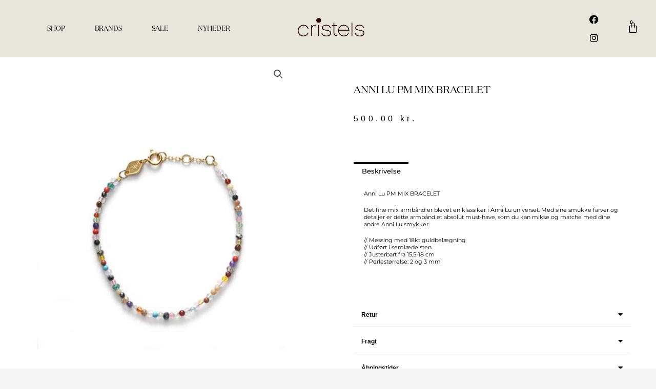

--- FILE ---
content_type: text/css
request_url: https://cristels.dk/wp-content/uploads/elementor/css/post-156.css?ver=1765623882
body_size: 2918
content:
.elementor-156 .elementor-element.elementor-element-883fd30:not(.elementor-motion-effects-element-type-background), .elementor-156 .elementor-element.elementor-element-883fd30 > .elementor-motion-effects-container > .elementor-motion-effects-layer{background-color:#E8E5DD;}.elementor-156 .elementor-element.elementor-element-883fd30{transition:background 0.3s, border 0.3s, border-radius 0.3s, box-shadow 0.3s;margin-top:0px;margin-bottom:0px;padding:20px 0px 20px 0px;z-index:999;}.elementor-156 .elementor-element.elementor-element-883fd30 > .elementor-background-overlay{transition:background 0.3s, border-radius 0.3s, opacity 0.3s;}.elementor-156 .elementor-element.elementor-element-79ffd98{margin-top:0px;margin-bottom:0px;padding:0px 0px 0px 0px;}.elementor-bc-flex-widget .elementor-156 .elementor-element.elementor-element-c760fb1.elementor-column .elementor-widget-wrap{align-items:center;}.elementor-156 .elementor-element.elementor-element-c760fb1.elementor-column.elementor-element[data-element_type="column"] > .elementor-widget-wrap.elementor-element-populated{align-content:center;align-items:center;}.elementor-156 .elementor-element.elementor-element-c760fb1.elementor-column > .elementor-widget-wrap{justify-content:flex-start;}.elementor-156 .elementor-element.elementor-element-c760fb1 > .elementor-element-populated{margin:0px 0px 0px 15px;--e-column-margin-right:0px;--e-column-margin-left:15px;padding:0px 0px 0px 0px;}.elementor-widget-pp-advanced-menu .pp-advanced-menu--main .pp-menu-item{color:var( --e-global-color-text );fill:var( --e-global-color-text );}.elementor-widget-pp-advanced-menu .pp-advanced-menu--main .pp-menu-item:hover,
					.elementor-widget-pp-advanced-menu .pp-advanced-menu--main .pp-menu-item.pp-menu-item-active,
					.elementor-widget-pp-advanced-menu .pp-advanced-menu--main .pp-menu-item.highlighted,
					.elementor-widget-pp-advanced-menu .pp-advanced-menu--main .pp-menu-item:focus{color:var( --e-global-color-accent );fill:var( --e-global-color-accent );}.elementor-widget-pp-advanced-menu .pp-advanced-menu--main:not(.pp--pointer-framed) .pp-menu-item:before,
					.elementor-widget-pp-advanced-menu .pp-advanced-menu--main:not(.pp--pointer-framed) .pp-menu-item:after{background-color:var( --e-global-color-accent );}.elementor-widget-pp-advanced-menu .pp--pointer-framed .pp-menu-item:before,
					.elementor-widget-pp-advanced-menu .pp--pointer-framed .pp-menu-item:after{border-color:var( --e-global-color-accent );}.elementor-widget-pp-advanced-menu .pp--pointer-brackets .pp-menu-item:before,
					.elementor-widget-pp-advanced-menu .pp--pointer-brackets .pp-menu-item:after{color:var( --e-global-color-accent );}.elementor-widget-pp-advanced-menu{--pp-nav-menu-divider-color:var( --e-global-color-text );}.elementor-widget-pp-advanced-menu .pp-menu-toggle .pp-menu-toggle-label{font-family:var( --e-global-typography-primary-font-family ), Sans-serif;font-weight:var( --e-global-typography-primary-font-weight );}.elementor-widget-pp-advanced-menu .pp-advanced-menu--dropdown .pp-menu-item, .elementor-widget-pp-advanced-menu .pp-advanced-menu--dropdown .pp-sub-item, .pp-advanced-menu--dropdown.pp-advanced-menu__container.pp-menu-{{ID}} .sub-menu .pp-menu-item, .pp-advanced-menu--dropdown.pp-advanced-menu__container.pp-menu-{{ID}} .sub-menu .pp-sub-item{font-family:var( --e-global-typography-accent-font-family ), Sans-serif;font-weight:var( --e-global-typography-accent-font-weight );}.elementor-156 .elementor-element.elementor-element-2d559a4 .pp-menu-toggle{margin:0 auto;background-color:#02010100;}.elementor-156 .elementor-element.elementor-element-2d559a4 .pp-advanced-menu--main .pp-menu-item{color:#000000;fill:#000000;}.elementor-156 .elementor-element.elementor-element-2d559a4 .pp-advanced-menu--main .pp-menu-item:hover,
					.elementor-156 .elementor-element.elementor-element-2d559a4 .pp-advanced-menu--main .pp-menu-item.pp-menu-item-active,
					.elementor-156 .elementor-element.elementor-element-2d559a4 .pp-advanced-menu--main .pp-menu-item.highlighted,
					.elementor-156 .elementor-element.elementor-element-2d559a4 .pp-advanced-menu--main .pp-menu-item:focus{color:#000000;fill:#000000;}.elementor-156 .elementor-element.elementor-element-2d559a4 .pp-advanced-menu--main:not(.pp--pointer-framed) .pp-menu-item:before,
					.elementor-156 .elementor-element.elementor-element-2d559a4 .pp-advanced-menu--main:not(.pp--pointer-framed) .pp-menu-item:after{background-color:var( --e-global-color-e6f199d );}.elementor-156 .elementor-element.elementor-element-2d559a4 .pp--pointer-framed .pp-menu-item:before,
					.elementor-156 .elementor-element.elementor-element-2d559a4 .pp--pointer-framed .pp-menu-item:after{border-color:var( --e-global-color-e6f199d );}.elementor-156 .elementor-element.elementor-element-2d559a4 .pp--pointer-brackets .pp-menu-item:before,
					.elementor-156 .elementor-element.elementor-element-2d559a4 .pp--pointer-brackets .pp-menu-item:after{color:var( --e-global-color-e6f199d );}body:not(.rtl) .elementor-156 .elementor-element.elementor-element-2d559a4 .pp-advanced-menu--layout-horizontal .pp-advanced-menu > li:not(:last-child){margin-right:18px;}body.rtl .elementor-156 .elementor-element.elementor-element-2d559a4 .pp-advanced-menu--layout-horizontal .pp-advanced-menu > li:not(:last-child){margin-left:18px;}.elementor-156 .elementor-element.elementor-element-2d559a4 .pp-advanced-menu--main:not(.pp-advanced-menu--layout-horizontal) .pp-advanced-menu > li:not(:last-child){margin-bottom:18px;}.elementor-156 .elementor-element.elementor-element-2d559a4 .pp--pointer-framed .pp-menu-item:before{border-width:1px;}.elementor-156 .elementor-element.elementor-element-2d559a4 .pp--pointer-framed.e--animation-draw .pp-menu-item:before{border-width:0 0 1px 1px;}.elementor-156 .elementor-element.elementor-element-2d559a4 .pp--pointer-framed.e--animation-draw .pp-menu-item:after{border-width:1px 1px 0 0;}.elementor-156 .elementor-element.elementor-element-2d559a4 .pp--pointer-framed.e--animation-corners .pp-menu-item:before{border-width:1px 0 0 1px;}.elementor-156 .elementor-element.elementor-element-2d559a4 .pp--pointer-framed.e--animation-corners .pp-menu-item:after{border-width:0 1px 1px 0;}.elementor-156 .elementor-element.elementor-element-2d559a4 .pp--pointer-underline .pp-menu-item:after,
					 .elementor-156 .elementor-element.elementor-element-2d559a4 .pp--pointer-overline .pp-menu-item:before,
					 .elementor-156 .elementor-element.elementor-element-2d559a4 .pp--pointer-double-line .pp-menu-item:before,
					 .elementor-156 .elementor-element.elementor-element-2d559a4 .pp--pointer-double-line .pp-menu-item:after{height:1px;}.elementor-156 .elementor-element.elementor-element-2d559a4 .pp-advanced-menu--main .pp-advanced-menu--dropdown a, .elementor-156 .elementor-element.elementor-element-2d559a4 .pp-advanced-menu--type-default .pp-advanced-menu--dropdown.pp-menu-default a, .elementor-156 .elementor-element.elementor-element-2d559a4 .pp-menu-toggle{color:#FFFFFF;fill:#FFFFFF;}.elementor-156 .elementor-element.elementor-element-2d559a4 .pp-advanced-menu--main .pp-advanced-menu--dropdown, .elementor-156 .elementor-element.elementor-element-2d559a4 .pp-advanced-menu--type-default .pp-advanced-menu--dropdown{background-color:#070000;}.elementor-156 .elementor-element.elementor-element-2d559a4 .pp-advanced-menu--main .pp-advanced-menu--dropdown a:hover, .elementor-156 .elementor-element.elementor-element-2d559a4 .pp-advanced-menu--type-default .pp-advanced-menu--dropdown.pp-menu-default a:hover, .elementor-156 .elementor-element.elementor-element-2d559a4 .pp-menu-toggle:hover{color:#FFFFFF;fill:#FFFFFF;}.elementor-156 .elementor-element.elementor-element-2d559a4 .pp-advanced-menu--main .pp-advanced-menu--dropdown a:hover,
					.elementor-156 .elementor-element.elementor-element-2d559a4 .pp-advanced-menu--main:not(.pp-advanced-menu--layout-expanded) .pp-advanced-menu--dropdown a.highlighted, .elementor-156 .elementor-element.elementor-element-2d559a4 .pp-advanced-menu--type-default .pp-advanced-menu--dropdown.pp-menu-default a:hover,
					.elementor-156 .elementor-element.elementor-element-2d559a4 .pp-advanced-menu--type-default .pp-advanced-menu--dropdown.pp-menu-default a.highlighted{background-color:#000000;}.elementor-156 .elementor-element.elementor-element-2d559a4 .pp-advanced-menu--main .pp-advanced-menu--dropdown{min-width:100px;}.elementor-156 .elementor-element.elementor-element-2d559a4 .pp-advanced-menu--main .pp-advanced-menu--dropdown a, .elementor-156 .elementor-element.elementor-element-2d559a4 .pp-advanced-menu--type-default .pp-advanced-menu--dropdown.pp-menu-default a{padding-left:31px;padding-right:31px;}.elementor-156 .elementor-element.elementor-element-2d559a4 .pp-advanced-menu--main .pp-advanced-menu--dropdown li:not(:last-child), .elementor-156 .elementor-element.elementor-element-2d559a4 .pp-advanced-menu--type-default .pp-advanced-menu--dropdown.pp-menu-default li:not(:last-child){border-style:solid;border-color:#3E3E3E;border-bottom-width:1px;}.elementor-156 .elementor-element.elementor-element-2d559a4 .pp-menu-toggle .pp-hamburger .pp-hamburger-box .pp-hamburger-inner,
					.elementor-156 .elementor-element.elementor-element-2d559a4 .pp-menu-toggle .pp-hamburger .pp-hamburger-box .pp-hamburger-inner:before,
					.elementor-156 .elementor-element.elementor-element-2d559a4 .pp-menu-toggle .pp-hamburger .pp-hamburger-box .pp-hamburger-inner:after{height:1px;}.elementor-156 .elementor-element.elementor-element-2d559a4 .pp-advanced-menu--dropdown a, .pp-advanced-menu--dropdown.pp-advanced-menu__container.pp-menu-2d559a4 a{justify-content:center;}.elementor-156 .elementor-element.elementor-element-2d559a4 .pp-advanced-menu--dropdown.pp-advanced-menu__container,
					.pp-advanced-menu--dropdown.pp-advanced-menu__container.pp-menu-2d559a4{background-color:var( --e-global-color-e6f199d );}.elementor-156 .elementor-element.elementor-element-2d559a4 .pp-advanced-menu--dropdown.pp-advanced-menu__container .pp-menu-item,
					.pp-advanced-menu--dropdown.pp-advanced-menu__container.pp-menu-2d559a4 .pp-menu-item{color:#000000;fill:#000000;}.pp-advanced-menu--dropdown.pp-advanced-menu__container.pp-menu-2d559a4 .sub-menu{padding-left:0px;padding-right:0px;}.elementor-156 .elementor-element.elementor-element-2d559a4 .pp-advanced-menu--dropdown.pp-advanced-menu__container .pp-menu-item, .elementor-156 .elementor-element.elementor-element-2d559a4 .pp-advanced-menu--dropdown.pp-advanced-menu__container a.pp-sub-item, .pp-advanced-menu--dropdown.pp-advanced-menu__container.pp-menu-2d559a4 .pp-menu-item, .pp-advanced-menu--dropdown.pp-advanced-menu__container.pp-menu-2d559a4 a.pp-sub-item{padding-left:70px;padding-right:70px;padding-top:11px;padding-bottom:11px;}body.pp-menu--off-canvas .pp-advanced-menu--dropdown.pp-menu-2d559a4 .pp-menu-close, .elementor-156 .elementor-element.elementor-element-2d559a4 .pp-advanced-menu--type-full-screen .pp-advanced-menu--dropdown.pp-advanced-menu__container .pp-menu-close{width:15px;height:15px;}body.pp-menu--off-canvas .pp-advanced-menu--dropdown.pp-menu-2d559a4 .pp-menu-close:before, .elementor-156 .elementor-element.elementor-element-2d559a4 .pp-advanced-menu--type-full-screen .pp-advanced-menu--dropdown.pp-advanced-menu__container .pp-menu-close:before,
					body.pp-menu--off-canvas .pp-advanced-menu--dropdown.pp-menu-2d559a4 .pp-menu-close:after, .elementor-156 .elementor-element.elementor-element-2d559a4 .pp-advanced-menu--type-full-screen .pp-advanced-menu--dropdown.pp-advanced-menu__container .pp-menu-close:after{height:15px;background-color:#000000;}.elementor-156 .elementor-element.elementor-element-2d559a4 .pp-advanced-menu .pp-menu-item, .elementor-156 .elementor-element.elementor-element-2d559a4 .pp-advanced-menu-main-wrapper.pp-advanced-menu--type-full-screen .pp-advanced-menu--dropdown .pp-menu-item, .pp-advanced-menu--dropdown.pp-advanced-menu__container.pp-menu-2d559a4 .pp-menu-item{font-family:"Cristels", Sans-serif;font-size:13px;}.elementor-bc-flex-widget .elementor-156 .elementor-element.elementor-element-dd383b9.elementor-column .elementor-widget-wrap{align-items:center;}.elementor-156 .elementor-element.elementor-element-dd383b9.elementor-column.elementor-element[data-element_type="column"] > .elementor-widget-wrap.elementor-element-populated{align-content:center;align-items:center;}.elementor-156 .elementor-element.elementor-element-dd383b9.elementor-column > .elementor-widget-wrap{justify-content:center;}.elementor-widget-image .widget-image-caption{color:var( --e-global-color-text );font-family:var( --e-global-typography-text-font-family ), Sans-serif;font-weight:var( --e-global-typography-text-font-weight );}.elementor-156 .elementor-element.elementor-element-dc0085a > .elementor-widget-container{margin:-6px 0px 0px 0px;}.elementor-156 .elementor-element.elementor-element-dc0085a{text-align:center;}.elementor-156 .elementor-element.elementor-element-dc0085a img{width:130px;}.elementor-bc-flex-widget .elementor-156 .elementor-element.elementor-element-d5bc7e4.elementor-column .elementor-widget-wrap{align-items:center;}.elementor-156 .elementor-element.elementor-element-d5bc7e4.elementor-column.elementor-element[data-element_type="column"] > .elementor-widget-wrap.elementor-element-populated{align-content:center;align-items:center;}.elementor-156 .elementor-element.elementor-element-d5bc7e4.elementor-column > .elementor-widget-wrap{justify-content:flex-end;}.elementor-156 .elementor-element.elementor-element-d5bc7e4 > .elementor-element-populated{margin:0px 0px 0px 0px;--e-column-margin-right:0px;--e-column-margin-left:0px;padding:0px 20px 0px 0px;}.elementor-156 .elementor-element.elementor-element-ba3e64a{--grid-template-columns:repeat(0, auto);width:var( --container-widget-width, 82px );max-width:82px;--container-widget-width:82px;--container-widget-flex-grow:0;--icon-size:18px;--grid-column-gap:5px;--grid-row-gap:0px;}.elementor-156 .elementor-element.elementor-element-ba3e64a .elementor-widget-container{text-align:left;}.elementor-156 .elementor-element.elementor-element-ba3e64a > .elementor-widget-container{margin:0% 0% 0% 5%;}.elementor-156 .elementor-element.elementor-element-ba3e64a .elementor-social-icon{background-color:#02010100;}.elementor-156 .elementor-element.elementor-element-ba3e64a .elementor-social-icon i{color:#000000;}.elementor-156 .elementor-element.elementor-element-ba3e64a .elementor-social-icon svg{fill:#000000;}.elementor-widget-woocommerce-menu-cart .elementor-menu-cart__toggle .elementor-button{font-family:var( --e-global-typography-primary-font-family ), Sans-serif;font-weight:var( --e-global-typography-primary-font-weight );}.elementor-widget-woocommerce-menu-cart .elementor-menu-cart__product-name a{font-family:var( --e-global-typography-primary-font-family ), Sans-serif;font-weight:var( --e-global-typography-primary-font-weight );}.elementor-widget-woocommerce-menu-cart .elementor-menu-cart__product-price{font-family:var( --e-global-typography-primary-font-family ), Sans-serif;font-weight:var( --e-global-typography-primary-font-weight );}.elementor-widget-woocommerce-menu-cart .elementor-menu-cart__footer-buttons .elementor-button{font-family:var( --e-global-typography-primary-font-family ), Sans-serif;font-weight:var( --e-global-typography-primary-font-weight );}.elementor-widget-woocommerce-menu-cart .elementor-menu-cart__footer-buttons a.elementor-button--view-cart{font-family:var( --e-global-typography-primary-font-family ), Sans-serif;font-weight:var( --e-global-typography-primary-font-weight );}.elementor-widget-woocommerce-menu-cart .elementor-menu-cart__footer-buttons a.elementor-button--checkout{font-family:var( --e-global-typography-primary-font-family ), Sans-serif;font-weight:var( --e-global-typography-primary-font-weight );}.elementor-widget-woocommerce-menu-cart .woocommerce-mini-cart__empty-message{font-family:var( --e-global-typography-primary-font-family ), Sans-serif;font-weight:var( --e-global-typography-primary-font-weight );}.elementor-156 .elementor-element.elementor-element-d54830e{width:initial;max-width:initial;z-index:9999;--price-quantity-position--grid-template-rows:auto 75%;--price-quantity-position--align-self:start;--divider-style:solid;--subtotal-divider-style:solid;--elementor-remove-from-cart-button:none;--remove-from-cart-button:block;--toggle-button-icon-color:#000000;--toggle-button-border-width:0px;--toggle-icon-size:22px;--toggle-icon-padding:0px 5px 9px 5px;--items-indicator-text-color:#000000;--items-indicator-background-color:#C3B8AA00;--cart-border-style:none;--cart-close-icon-size:14px;--cart-close-button-color:var( --e-global-color-ea2306b );--remove-item-button-color:var( --e-global-color-ea2306b );--menu-cart-subtotal-color:#000000;--product-price-color:#000000;--divider-color:var( --e-global-color-ea2306b );--subtotal-divider-color:var( --e-global-color-ea2306b );--divider-width:1px;--subtotal-divider-top-width:1px;--subtotal-divider-right-width:1px;--subtotal-divider-bottom-width:1px;--subtotal-divider-left-width:1px;--product-divider-gap:8%;--cart-footer-layout:1fr 1fr;--products-max-height-sidecart:calc(100vh - 240px);--products-max-height-minicart:calc(100vh - 385px);--view-cart-button-text-color:#000000;--view-cart-button-background-color:#02010100;--view-cart-button-hover-text-color:var( --e-global-color-ea2306b );--view-cart-button-hover-background-color:#000000;--checkout-button-text-color:#000000;--checkout-button-background-color:var( --e-global-color-e6f199d );--checkout-button-hover-text-color:var( --e-global-color-ea2306b );--checkout-button-hover-background-color:#000000;}.elementor-156 .elementor-element.elementor-element-d54830e > .elementor-widget-container{margin:5px 0px 0px 0px;}.elementor-156 .elementor-element.elementor-element-d54830e .elementor-menu-cart__subtotal{font-family:"Poppins", Sans-serif;font-size:12px;font-weight:400;}.elementor-156 .elementor-element.elementor-element-d54830e .widget_shopping_cart_content{--subtotal-divider-left-width:0;--subtotal-divider-right-width:0;--subtotal-divider-color:#000000;}.elementor-156 .elementor-element.elementor-element-d54830e .elementor-menu-cart__product-name a{font-family:"Helvetica", Sans-serif;font-size:14px;font-weight:400;}.elementor-156 .elementor-element.elementor-element-d54830e .elementor-menu-cart__product-price{font-family:"Helvetica", Sans-serif;font-size:12px;font-weight:600;}.elementor-156 .elementor-element.elementor-element-d54830e .elementor-menu-cart__product-price .product-quantity{color:#000000;font-family:"Helvetica", Sans-serif;}.elementor-156 .elementor-element.elementor-element-d54830e .elementor-menu-cart__footer-buttons a.elementor-button--view-cart{font-family:"Helvetica", Sans-serif;font-size:13px;font-weight:400;border-radius:30px 30px 30px 30px;}.elementor-156 .elementor-element.elementor-element-d54830e .elementor-button--view-cart{border-style:solid;border-width:1px 1px 1px 1px;}.elementor-156 .elementor-element.elementor-element-d54830e .elementor-menu-cart__footer-buttons a.elementor-button--checkout{font-family:"Helvetica", Sans-serif;font-size:13px;font-weight:400;border-radius:30px 30px 30px 30px;}.elementor-156 .elementor-element.elementor-element-d54830e .elementor-button--checkout{border-style:solid;border-width:1px 1px 1px 1px;border-color:var( --e-global-color-e6f199d );}.elementor-156:not(.elementor-motion-effects-element-type-background), .elementor-156 > .elementor-motion-effects-container > .elementor-motion-effects-layer{background-color:#D1C8B9;}.elementor-theme-builder-content-area{height:400px;}.elementor-location-header:before, .elementor-location-footer:before{content:"";display:table;clear:both;}@media(max-width:1024px){.elementor-156 .elementor-element.elementor-element-883fd30{margin-top:0px;margin-bottom:0px;padding:10px 0px 010px 0px;}.elementor-156 .elementor-element.elementor-element-2d559a4 .pp-menu-toggle .pp-hamburger .pp-hamburger-box{font-size:26px;}body.pp-menu--off-canvas .pp-menu-off-canvas.pp-menu-2d559a4{width:383px;}.elementor-156 .elementor-element.elementor-element-2d559a4 .pp-advanced-menu .pp-menu-item, .elementor-156 .elementor-element.elementor-element-2d559a4 .pp-advanced-menu-main-wrapper.pp-advanced-menu--type-full-screen .pp-advanced-menu--dropdown .pp-menu-item, .pp-advanced-menu--dropdown.pp-advanced-menu__container.pp-menu-2d559a4 .pp-menu-item{font-size:28px;}}@media(max-width:767px){.elementor-156 .elementor-element.elementor-element-2d559a4 > .elementor-widget-container{margin:0px 0px 0px 0px;padding:0px 0px 0px 0px;}body.pp-menu--off-canvas .pp-menu-off-canvas.pp-menu-2d559a4{width:317px;}.elementor-156 .elementor-element.elementor-element-dc0085a > .elementor-widget-container{margin:0px 0px 0px 0px;padding:0px 0px 0px 0px;}.elementor-bc-flex-widget .elementor-156 .elementor-element.elementor-element-d5bc7e4.elementor-column .elementor-widget-wrap{align-items:center;}.elementor-156 .elementor-element.elementor-element-d5bc7e4.elementor-column.elementor-element[data-element_type="column"] > .elementor-widget-wrap.elementor-element-populated{align-content:center;align-items:center;}.elementor-156 .elementor-element.elementor-element-d5bc7e4.elementor-column > .elementor-widget-wrap{justify-content:center;}.elementor-156 .elementor-element.elementor-element-d5bc7e4 > .elementor-element-populated{margin:0px 0px 0px 0px;--e-column-margin-right:0px;--e-column-margin-left:0px;padding:20px 0px 0px 0px;}}@media(min-width:768px){.elementor-156 .elementor-element.elementor-element-c760fb1{width:41.117%;}.elementor-156 .elementor-element.elementor-element-dd383b9{width:18.727%;}.elementor-156 .elementor-element.elementor-element-d5bc7e4{width:39.46%;}}/* Start custom CSS */.elementor-widget-pp-woo-products .pp-woocommerce .pp-out-of-stock{
    background: #fff!important;
    color: #000!important;
    font-size: 12px!important;
    padding: 5px!important;
}

.woo-variation-swatches .variable-items-wrapper .variable-item:not(.radio-variable-item).disabled .variable-item-contents:before, .woo-variation-swatches .variable-items-wrapper .variable-item:not(.radio-variable-item).disabled:hover .variable-item-contents:before {
    position: absolute;
    content: " ";
    display: block;
    background-image: var(--wvs-cross);
    background-repeat: no-repeat;
    background-position: 50%;
    height: 100%;
    width: 100%;
    
}
.pc-badge-gray {
    color: white;
    background: #42423D;
    display: none!important;
}/* End custom CSS */
/* Start Custom Fonts CSS */@font-face {
	font-family: 'Cristels';
	font-style: normal;
	font-weight: normal;
	font-display: auto;
	src: url('https://cristels.dk/wp-content/uploads/2021/09/domainedisp-regular-cristels-cristels.dk-1.woff') format('woff');
}
/* End Custom Fonts CSS */

--- FILE ---
content_type: text/css
request_url: https://cristels.dk/wp-content/uploads/elementor/css/post-247.css?ver=1769010448
body_size: 2674
content:
.elementor-247 .elementor-element.elementor-element-2a04bb44:not(.elementor-motion-effects-element-type-background), .elementor-247 .elementor-element.elementor-element-2a04bb44 > .elementor-motion-effects-container > .elementor-motion-effects-layer{background-color:#FFFFFF;}.elementor-247 .elementor-element.elementor-element-2a04bb44{transition:background 0.3s, border 0.3s, border-radius 0.3s, box-shadow 0.3s;margin-top:0px;margin-bottom:0px;}.elementor-247 .elementor-element.elementor-element-2a04bb44 > .elementor-background-overlay{transition:background 0.3s, border-radius 0.3s, opacity 0.3s;}.elementor-247 .elementor-element.elementor-element-65e2d186 > .elementor-widget-wrap > .elementor-widget:not(.elementor-widget__width-auto):not(.elementor-widget__width-initial):not(:last-child):not(.elementor-absolute){margin-bottom:0px;}.elementor-247 .elementor-element.elementor-element-65e2d186 > .elementor-element-populated{transition:background 0.3s, border 0.3s, border-radius 0.3s, box-shadow 0.3s;margin:0px 0px 0px 0px;--e-column-margin-right:0px;--e-column-margin-left:0px;padding:0% 10% 10% 10%;}.elementor-247 .elementor-element.elementor-element-65e2d186 > .elementor-element-populated > .elementor-background-overlay{transition:background 0.3s, border-radius 0.3s, opacity 0.3s;}.elementor-247 .elementor-element.elementor-element-c4f994b > .elementor-widget-container{padding:0% 0% 0% 0%;}.elementor-247 .elementor-element.elementor-element-5267c25a > .elementor-element-populated{padding:40px 40px 40px 40px;}.elementor-widget-woocommerce-product-title .elementor-heading-title{font-family:var( --e-global-typography-primary-font-family ), Sans-serif;font-weight:var( --e-global-typography-primary-font-weight );color:var( --e-global-color-primary );}.elementor-247 .elementor-element.elementor-element-50739737 > .elementor-widget-container{margin:0px 0px 0px 0px;padding:0px 0px 0px 0px;}.elementor-247 .elementor-element.elementor-element-50739737 .elementor-heading-title{font-family:"Cristels", Sans-serif;font-size:20px;font-weight:400;text-transform:uppercase;color:#000000;}.elementor-247 .elementor-element.elementor-element-52eeb1d > .elementor-widget-container{margin:30px 0px 0px 0px;}.elementor-247 .elementor-element.elementor-element-52eeb1d{text-align:left;}.woocommerce .elementor-247 .elementor-element.elementor-element-52eeb1d .woocommerce-product-details__short-description{font-family:"Helvetica", Sans-serif;font-size:16px;font-weight:200;line-height:1.7em;}.woocommerce .elementor-widget-woocommerce-product-price .price{color:var( --e-global-color-primary );font-family:var( --e-global-typography-primary-font-family ), Sans-serif;font-weight:var( --e-global-typography-primary-font-weight );}.elementor-247 .elementor-element.elementor-element-127db95d > .elementor-widget-container{margin:0px 0px 0px 0px;}.elementor-247 .elementor-element.elementor-element-127db95d{text-align:left;}.woocommerce .elementor-247 .elementor-element.elementor-element-127db95d .price{color:#000000;font-family:"Helvetica", Sans-serif;font-size:16px;font-weight:100;text-transform:none;letter-spacing:5.4px;}.woocommerce .elementor-247 .elementor-element.elementor-element-127db95d .price ins{color:#0c0c0c;font-size:23px;font-weight:200;}body:not(.rtl) .elementor-247 .elementor-element.elementor-element-127db95d:not(.elementor-product-price-block-yes) del{margin-right:0px;}body.rtl .elementor-247 .elementor-element.elementor-element-127db95d:not(.elementor-product-price-block-yes) del{margin-left:0px;}.elementor-247 .elementor-element.elementor-element-127db95d.elementor-product-price-block-yes del{margin-bottom:0px;}.elementor-widget-woocommerce-product-add-to-cart .added_to_cart{font-family:var( --e-global-typography-accent-font-family ), Sans-serif;font-weight:var( --e-global-typography-accent-font-weight );}.elementor-247 .elementor-element.elementor-element-37d9312a .cart button, .elementor-247 .elementor-element.elementor-element-37d9312a .cart .button{font-family:"Archivo Narrow", Sans-serif;border-style:solid;border-width:1px 1px 1px 1px;border-radius:0px 0px 0px 0px;padding:14px 035px 14px 35px;color:#ffffff;background-color:#000000;border-color:#000000;transition:all 0.2s;}.elementor-247 .elementor-element.elementor-element-37d9312a .cart button:hover, .elementor-247 .elementor-element.elementor-element-37d9312a .cart .button:hover{color:#000000;background-color:rgba(255,255,255,0.05);border-color:#000000;}.woocommerce .elementor-247 .elementor-element.elementor-element-37d9312a form.cart .variations{width:100%;margin-bottom:0px;}.woocommerce .elementor-247 .elementor-element.elementor-element-37d9312a form.cart table.variations tr th, .woocommerce .elementor-247 .elementor-element.elementor-element-37d9312a form.cart table.variations tr td{padding-top:calc( 11px/2 );padding-bottom:calc( 11px/2 );}.woocommerce .elementor-247 .elementor-element.elementor-element-37d9312a form.cart table.variations label{font-family:"Montserrat", Sans-serif;font-size:12px;font-weight:600;}.elementor-247 .elementor-element.elementor-element-cacc5e9 > .elementor-widget-container{background-color:#02010100;margin:0px 0px 0px 0px;padding:0px 0px 0px 0px;}.woocommerce .elementor-247 .elementor-element.elementor-element-cacc5e9 .woocommerce-tabs ul.wc-tabs li a{color:#000000;font-family:"Montserrat", Sans-serif;font-size:13px;font-weight:500;line-height:1em;}.woocommerce .elementor-247 .elementor-element.elementor-element-cacc5e9 .woocommerce-tabs ul.wc-tabs li{background-color:#FFFFFF;border-color:var( --e-global-color-e6f199d );border-radius:4px 4px 0 0;}.woocommerce .elementor-247 .elementor-element.elementor-element-cacc5e9 .woocommerce-tabs .woocommerce-Tabs-panel{border-color:var( --e-global-color-e6f199d );font-family:"Montserrat", Sans-serif;font-size:11px;font-weight:400;line-height:1.3em;border-width:0px 0px 0px 0px;margin-top:-0px;border-radius:0px 0px 0px 0px;}.woocommerce .elementor-247 .elementor-element.elementor-element-cacc5e9 .woocommerce-tabs ul.wc-tabs li.active a{color:#000000;}.woocommerce .elementor-247 .elementor-element.elementor-element-cacc5e9 .woocommerce-tabs .woocommerce-Tabs-panel, .woocommerce .elementor-247 .elementor-element.elementor-element-cacc5e9 .woocommerce-tabs ul.wc-tabs li.active{background-color:#FFFFFF;}.woocommerce .elementor-247 .elementor-element.elementor-element-cacc5e9 .woocommerce-tabs ul.wc-tabs li.active{border-bottom-color:#FFFFFF;}.woocommerce .elementor-247 .elementor-element.elementor-element-cacc5e9 .woocommerce-Tabs-panel{color:#000000;}.woocommerce .elementor-247 .elementor-element.elementor-element-cacc5e9 .woocommerce-Tabs-panel h2{color:#000000;}.woocommerce .elementor-247 .elementor-element.elementor-element-cacc5e9 .woocommerce-tabs .woocommerce-Tabs-panel h2{font-family:"Cristels", Sans-serif;font-size:22px;font-weight:400;}.woocommerce .elementor-247 .elementor-element.elementor-element-cacc5e9 .woocommerce-tabs ul.wc-tabs{margin-left:0px;margin-right:0px;}.elementor-widget-toggle .elementor-toggle-title, .elementor-widget-toggle .elementor-toggle-icon{color:var( --e-global-color-primary );}.elementor-widget-toggle .elementor-toggle-icon svg{fill:var( --e-global-color-primary );}.elementor-widget-toggle .elementor-tab-title.elementor-active a, .elementor-widget-toggle .elementor-tab-title.elementor-active .elementor-toggle-icon{color:var( --e-global-color-accent );}.elementor-widget-toggle .elementor-toggle-title{font-family:var( --e-global-typography-primary-font-family ), Sans-serif;font-weight:var( --e-global-typography-primary-font-weight );}.elementor-widget-toggle .elementor-tab-content{color:var( --e-global-color-text );font-family:var( --e-global-typography-text-font-family ), Sans-serif;font-weight:var( --e-global-typography-text-font-weight );}.elementor-247 .elementor-element.elementor-element-dffe477 > .elementor-widget-container{margin:-26px 0px 0px 0px;padding:0% 0% 0% 0%;}.elementor-247 .elementor-element.elementor-element-dffe477 .elementor-tab-title{border-width:1px;border-color:#E9E9E9;}.elementor-247 .elementor-element.elementor-element-dffe477 .elementor-tab-content{border-width:1px;border-block-end-color:#E9E9E9;color:#000000;font-family:"Helvetica", Sans-serif;font-size:12px;font-weight:400;}.elementor-247 .elementor-element.elementor-element-dffe477 .elementor-toggle-item:not(:last-child){margin-block-end:6px;}.elementor-247 .elementor-element.elementor-element-dffe477 .elementor-toggle-title, .elementor-247 .elementor-element.elementor-element-dffe477 .elementor-toggle-icon{color:#000000;}.elementor-247 .elementor-element.elementor-element-dffe477 .elementor-toggle-icon svg{fill:#000000;}.elementor-247 .elementor-element.elementor-element-dffe477 .elementor-tab-title.elementor-active a, .elementor-247 .elementor-element.elementor-element-dffe477 .elementor-tab-title.elementor-active .elementor-toggle-icon{color:#000000;}.elementor-247 .elementor-element.elementor-element-dffe477 .elementor-toggle-title{font-family:"Helvetica", Sans-serif;font-size:12px;font-weight:600;}.elementor-247 .elementor-element.elementor-element-dffe477 .elementor-tab-title .elementor-toggle-icon i:before{color:#000000;}.elementor-247 .elementor-element.elementor-element-dffe477 .elementor-tab-title .elementor-toggle-icon svg{fill:#000000;}.elementor-247 .elementor-element.elementor-element-dffe477 .elementor-toggle-icon{margin-inline-end:0px;}.elementor-247 .elementor-element.elementor-element-9c732ad:not(.elementor-motion-effects-element-type-background), .elementor-247 .elementor-element.elementor-element-9c732ad > .elementor-motion-effects-container > .elementor-motion-effects-layer{background-color:var( --e-global-color-ea2306b );}.elementor-247 .elementor-element.elementor-element-9c732ad{transition:background 0.3s, border 0.3s, border-radius 0.3s, box-shadow 0.3s;padding:5% 0% 0% 0%;}.elementor-247 .elementor-element.elementor-element-9c732ad > .elementor-background-overlay{transition:background 0.3s, border-radius 0.3s, opacity 0.3s;}.elementor-247 .elementor-element.elementor-element-e9e18ed > .elementor-element-populated{margin:0% 0% 0% 11%;--e-column-margin-right:0%;--e-column-margin-left:11%;padding:0% 10% 0% 10%;}.elementor-widget-heading .elementor-heading-title{font-family:var( --e-global-typography-primary-font-family ), Sans-serif;font-weight:var( --e-global-typography-primary-font-weight );color:var( --e-global-color-primary );}.elementor-247 .elementor-element.elementor-element-862739e > .elementor-widget-container{margin:0% 0% 0% 0%;padding:0px 0px 0px 0px;}.elementor-247 .elementor-element.elementor-element-862739e{text-align:left;}.elementor-247 .elementor-element.elementor-element-862739e .elementor-heading-title{font-family:"Cristels", Sans-serif;font-size:30px;font-weight:300;text-transform:uppercase;line-height:1.4em;color:#000000;}.elementor-widget-pp-woo-products .pp-woocommerce .pp-woo-product-category{font-family:var( --e-global-typography-text-font-family ), Sans-serif;font-weight:var( --e-global-typography-text-font-weight );}.elementor-widget-pp-woo-products .pp-woocommerce .pp-loop-product__link, .elementor-widget-pp-woo-products .pp-woocommerce .woocommerce-loop-product__title, .pp-quick-view-{{ID}} .woocommerce div.product .product_title{font-family:var( --e-global-typography-primary-font-family ), Sans-serif;font-weight:var( --e-global-typography-primary-font-weight );}.elementor-widget-pp-woo-products .pp-woocommerce li.product .price, .pp-quick-view-{{ID}} #pp-quick-view-modal .pp-lightbox-content .price{font-family:var( --e-global-typography-text-font-family ), Sans-serif;font-weight:var( --e-global-typography-text-font-weight );}.elementor-widget-pp-woo-products .pp-woocommerce .pp-woo-products-description{font-family:var( --e-global-typography-text-font-family ), Sans-serif;font-weight:var( --e-global-typography-text-font-weight );}.elementor-widget-pp-woo-products .pp-woocommerce .pp-woo-products-summary-wrap .button, .elementor-widget-pp-woo-products .pp-woocommerce .pp-product-actions .pp-action-item-wrap{font-family:var( --e-global-typography-accent-font-family ), Sans-serif;font-weight:var( --e-global-typography-accent-font-weight );}.elementor-widget-pp-woo-products .pp-woocommerce .pp-out-of-stock{font-family:var( --e-global-typography-text-font-family ), Sans-serif;font-weight:var( --e-global-typography-text-font-weight );}.elementor-widget-pp-woo-products .pp-woocommerce .pp-sale-badge{font-family:var( --e-global-typography-text-font-family ), Sans-serif;font-weight:var( --e-global-typography-text-font-weight );}.elementor-widget-pp-woo-products .pp-woocommerce .pp-featured-badge{font-family:var( --e-global-typography-text-font-family ), Sans-serif;font-weight:var( --e-global-typography-text-font-weight );}.elementor-widget-pp-woo-products .pp-woocommerce .pp-top-rated-badge{font-family:var( --e-global-typography-text-font-family ), Sans-serif;font-weight:var( --e-global-typography-text-font-weight );}.elementor-widget-pp-woo-products .pp-woocommerce .pp-best-selling-badge{font-family:var( --e-global-typography-text-font-family ), Sans-serif;font-weight:var( --e-global-typography-text-font-weight );}.elementor-widget-pp-woo-products .pp-woocommerce .pp-quick-view-btn, .elementor-widget-pp-woo-products .pp-woocommerce .pp-product-actions .pp-quick-view-btn .pp-action-item-wrap{font-family:var( --e-global-typography-text-font-family ), Sans-serif;font-weight:var( --e-global-typography-text-font-weight );}.pp-quick-view-{{ID}} #pp-quick-view-modal .pp-lightbox-content .woocommerce-product-details__short-description{font-family:var( --e-global-typography-text-font-family ), Sans-serif;font-weight:var( --e-global-typography-text-font-weight );}.elementor-widget-pp-woo-products nav.pp-woocommerce-pagination ul li > .page-numbers{font-family:var( --e-global-typography-accent-font-family ), Sans-serif;font-weight:var( --e-global-typography-accent-font-weight );}.elementor-247 .elementor-element.elementor-element-dc794d6{--grid-column-gap:20px;}.elementor-247 .elementor-element.elementor-element-dc794d6 > .elementor-widget-container{margin:0% 0% 0% 0%;padding:0px 0px 0px 0px;}.elementor-247 .elementor-element.elementor-element-dc794d6 .pp-woo-product-wrapper{border-style:solid;border-width:1px 1px 1px 1px;border-color:#FFFFFF;padding:13% 3% 3% 3%;background-color:#FFFFFF;}.elementor-247 .elementor-element.elementor-element-dc794d6 .pp-woocommerce .pp-woo-product-category, .pp-quick-view-dc794d6 #pp-quick-view-modal .pp-lightbox-content .product_meta{color:#000000;}.elementor-247 .elementor-element.elementor-element-dc794d6 .pp-woocommerce .pp-woo-product-category{font-family:"Helvetica", Sans-serif;font-size:14px;font-weight:500;}.elementor-247 .elementor-element.elementor-element-dc794d6 .pp-woocommerce .pp-loop-product__link, .elementor-247 .elementor-element.elementor-element-dc794d6 .pp-woocommerce .woocommerce-loop-product__title, .pp-quick-view-dc794d6 #pp-quick-view-modal .pp-lightbox-content .product_title{color:#000000;}.elementor-247 .elementor-element.elementor-element-dc794d6 .pp-woocommerce .pp-loop-product__link, .elementor-247 .elementor-element.elementor-element-dc794d6 .pp-woocommerce .woocommerce-loop-product__title, .pp-quick-view-dc794d6 .woocommerce div.product .product_title{font-family:"Helvetica", Sans-serif;font-size:12px;font-weight:300;}.elementor-247 .elementor-element.elementor-element-dc794d6 .pp-woocommerce .woocommerce-loop-product__title, .pp-quick-view-dc794d6 #pp-quick-view-modal .pp-lightbox-content .product_title{margin-bottom:20px;}.elementor-247 .elementor-element.elementor-element-dc794d6 .pp-woocommerce li.product .price, .pp-quick-view-dc794d6 #pp-quick-view-modal .pp-lightbox-content .price{color:#000000;font-family:"Helvetica", Sans-serif;font-weight:500;margin-bottom:11px;}.elementor-247 .elementor-element.elementor-element-dc794d6 .pp-badge-container{margin:10px 10px 10px 10px;}.elementor-247 .elementor-element.elementor-element-dc794d6 .pp-woocommerce .pp-sale-badge{color:#000000;background-color:var( --e-global-color-e6f199d );font-family:"Montserrat", Sans-serif;font-size:12px;font-weight:400;min-height:2em;min-width:2em;line-height:2em;padding:2px 10px 2px 10px;}@media(max-width:1024px){.elementor-247 .elementor-element.elementor-element-2a04bb44{margin-top:0px;margin-bottom:0px;}.elementor-247 .elementor-element.elementor-element-65e2d186 > .elementor-element-populated{padding:30px 30px 30px 30px;}.elementor-247 .elementor-element.elementor-element-5267c25a > .elementor-element-populated{padding:30px 30px 30px 30px;}.elementor-247 .elementor-element.elementor-element-862739e .elementor-heading-title{font-size:35px;}}@media(max-width:767px){.elementor-247 .elementor-element.elementor-element-65e2d186 > .elementor-element-populated{margin:0px 0px 0px 0px;--e-column-margin-right:0px;--e-column-margin-left:0px;padding:0px 0px 0px 0px;}.elementor-247 .elementor-element.elementor-element-c4f994b > .elementor-widget-container{margin:020px 0px 0px 0px;padding:0px 0px 0px 0px;}.elementor-247 .elementor-element.elementor-element-5267c25a > .elementor-element-populated{padding:20px 20px 20px 20px;}.elementor-247 .elementor-element.elementor-element-50739737 .elementor-heading-title{font-size:23px;}.elementor-247 .elementor-element.elementor-element-cacc5e9 > .elementor-widget-container{margin:0px 0px 0px 0px;padding:0px 0px 0px 0px;}.elementor-247 .elementor-element.elementor-element-dffe477 > .elementor-widget-container{margin:0px 0px 0px 0px;padding:0px 0px 0px 0px;}}/* Start custom CSS for section, class: .elementor-element-2a04bb44 */.woo-variation-swatches.wvs-style-squared .variable-items-wrapper .variable-item.button-variable-item {
    white-space: nowrap;
}/* End custom CSS */
/* Start custom CSS *//* Hide the additional information tab */
li.additional_information_tab {
    display: none !important;
}

.woocommerce .elementor-247 .elementor-element.elementor-element-cacc5e9 .woocommerce-tabs .woocommerce-Tabs-panel h2 {
    font-family: "Cristels", Sans-serif;
    font-size: 19px;
    font-weight: 100;
    display: none;
}

.woocommerce div.product div.woocommerce-product-gallery--columns-4 .flex-control-thumbs li {
    width: 100%!important;
}



.woocommerce div.product div.images .woocommerce-product-gallery__wrapper .zoomImg {
    display: none!important;
}


.woocommerce div.product div.images .flex-control-thumbs li img {
    cursor: pointer;
    opacity: 1;
    margin: 0;
}


.woocommerce div.product form.cart p.stock {
    line-height: 1.3;
    margin-bottom: .8em;
    font-size: .9em;
    display: none;
}

.pp-woo-product-wrapper{
  border: 3px solid #fff;
  border-radius: 50px 20px;
  background: #fff;
}

.woocommerce div.product p.ast-stock-detail, .woocommerce div.product p.stock {
    font-size: 1em;
    display: none;
}

.woocommerce-product-gallery > .flex-viewport  {
   display: none;
}

.woocommerce div.product form.cart div.quantity {
    margin-bottom: 0px;
}

.woocommerce div.product form.cart .button.single_add_to_cart_button {
    padding: 5px 10px;
}/* End custom CSS */
/* Start Custom Fonts CSS */@font-face {
	font-family: 'Cristels';
	font-style: normal;
	font-weight: normal;
	font-display: auto;
	src: url('https://cristels.dk/wp-content/uploads/2021/09/domainedisp-regular-cristels-cristels.dk-1.woff') format('woff');
}
/* End Custom Fonts CSS */

--- FILE ---
content_type: text/css
request_url: https://cristels.dk/wp-content/uploads/elementor/css/post-34636.css?ver=1765623882
body_size: 1634
content:
.elementor-34636 .elementor-element.elementor-element-f4bab7c:not(.elementor-motion-effects-element-type-background) > .elementor-widget-wrap, .elementor-34636 .elementor-element.elementor-element-f4bab7c > .elementor-widget-wrap > .elementor-motion-effects-container > .elementor-motion-effects-layer{background-image:url("https://cristels.dk/wp-content/uploads/2021/10/img-0002-butikken-mike-cristels.dk_.jpg");background-position:center center;background-repeat:no-repeat;background-size:cover;}.elementor-34636 .elementor-element.elementor-element-f4bab7c > .elementor-element-populated{transition:background 0.3s, border 0.3s, border-radius 0.3s, box-shadow 0.3s;}.elementor-34636 .elementor-element.elementor-element-f4bab7c > .elementor-element-populated > .elementor-background-overlay{transition:background 0.3s, border-radius 0.3s, opacity 0.3s;}.elementor-34636 .elementor-element.elementor-element-2b5a8806{--spacer-size:50px;}.elementor-34636 .elementor-element.elementor-element-65e85a8b > .elementor-widget-wrap > .elementor-widget:not(.elementor-widget__width-auto):not(.elementor-widget__width-initial):not(:last-child):not(.elementor-absolute){margin-bottom:30px;}.elementor-34636 .elementor-element.elementor-element-65e85a8b > .elementor-element-populated{border-style:solid;border-width:0px 0px 1px 0px;border-color:#5659C7;padding:10% 10% 10% 10%;}.elementor-widget-heading .elementor-heading-title{font-family:var( --e-global-typography-primary-font-family ), Sans-serif;font-weight:var( --e-global-typography-primary-font-weight );color:var( --e-global-color-primary );}.elementor-34636 .elementor-element.elementor-element-7d4aeaa9 .elementor-heading-title{font-family:"Cristels", Sans-serif;font-size:45px;font-weight:300;text-transform:capitalize;line-height:1.2em;color:#0F1319;}.elementor-widget-text-editor{font-family:var( --e-global-typography-text-font-family ), Sans-serif;font-weight:var( --e-global-typography-text-font-weight );color:var( --e-global-color-text );}.elementor-widget-text-editor.elementor-drop-cap-view-stacked .elementor-drop-cap{background-color:var( --e-global-color-primary );}.elementor-widget-text-editor.elementor-drop-cap-view-framed .elementor-drop-cap, .elementor-widget-text-editor.elementor-drop-cap-view-default .elementor-drop-cap{color:var( --e-global-color-primary );border-color:var( --e-global-color-primary );}.elementor-34636 .elementor-element.elementor-element-268c00bb{font-family:"Roboto", Sans-serif;font-size:15px;font-weight:300;font-style:normal;line-height:1.5em;color:#0F1319;}.elementor-widget-form .elementor-field-group > label, .elementor-widget-form .elementor-field-subgroup label{color:var( --e-global-color-text );}.elementor-widget-form .elementor-field-group > label{font-family:var( --e-global-typography-text-font-family ), Sans-serif;font-weight:var( --e-global-typography-text-font-weight );}.elementor-widget-form .elementor-field-type-html{color:var( --e-global-color-text );font-family:var( --e-global-typography-text-font-family ), Sans-serif;font-weight:var( --e-global-typography-text-font-weight );}.elementor-widget-form .elementor-field-group .elementor-field{color:var( --e-global-color-text );}.elementor-widget-form .elementor-field-group .elementor-field, .elementor-widget-form .elementor-field-subgroup label{font-family:var( --e-global-typography-text-font-family ), Sans-serif;font-weight:var( --e-global-typography-text-font-weight );}.elementor-widget-form .elementor-button{font-family:var( --e-global-typography-accent-font-family ), Sans-serif;font-weight:var( --e-global-typography-accent-font-weight );}.elementor-widget-form .e-form__buttons__wrapper__button-next{background-color:var( --e-global-color-accent );}.elementor-widget-form .elementor-button[type="submit"]{background-color:var( --e-global-color-accent );}.elementor-widget-form .e-form__buttons__wrapper__button-previous{background-color:var( --e-global-color-accent );}.elementor-widget-form .elementor-message{font-family:var( --e-global-typography-text-font-family ), Sans-serif;font-weight:var( --e-global-typography-text-font-weight );}.elementor-widget-form .e-form__indicators__indicator, .elementor-widget-form .e-form__indicators__indicator__label{font-family:var( --e-global-typography-accent-font-family ), Sans-serif;font-weight:var( --e-global-typography-accent-font-weight );}.elementor-widget-form{--e-form-steps-indicator-inactive-primary-color:var( --e-global-color-text );--e-form-steps-indicator-active-primary-color:var( --e-global-color-accent );--e-form-steps-indicator-completed-primary-color:var( --e-global-color-accent );--e-form-steps-indicator-progress-color:var( --e-global-color-accent );--e-form-steps-indicator-progress-background-color:var( --e-global-color-text );--e-form-steps-indicator-progress-meter-color:var( --e-global-color-text );}.elementor-widget-form .e-form__indicators__indicator__progress__meter{font-family:var( --e-global-typography-accent-font-family ), Sans-serif;font-weight:var( --e-global-typography-accent-font-weight );}.elementor-34636 .elementor-element.elementor-element-327f1543 > .elementor-widget-container{margin:20px 0px 0px 0px;}.elementor-34636 .elementor-element.elementor-element-327f1543 .elementor-field-group{padding-right:calc( 13px/2 );padding-left:calc( 13px/2 );margin-bottom:30px;}.elementor-34636 .elementor-element.elementor-element-327f1543 .elementor-form-fields-wrapper{margin-left:calc( -13px/2 );margin-right:calc( -13px/2 );margin-bottom:-30px;}.elementor-34636 .elementor-element.elementor-element-327f1543 .elementor-field-group.recaptcha_v3-bottomleft, .elementor-34636 .elementor-element.elementor-element-327f1543 .elementor-field-group.recaptcha_v3-bottomright{margin-bottom:0;}body.rtl .elementor-34636 .elementor-element.elementor-element-327f1543 .elementor-labels-inline .elementor-field-group > label{padding-left:0px;}body:not(.rtl) .elementor-34636 .elementor-element.elementor-element-327f1543 .elementor-labels-inline .elementor-field-group > label{padding-right:0px;}body .elementor-34636 .elementor-element.elementor-element-327f1543 .elementor-labels-above .elementor-field-group > label{padding-bottom:0px;}.elementor-34636 .elementor-element.elementor-element-327f1543 .elementor-field-group > label, .elementor-34636 .elementor-element.elementor-element-327f1543 .elementor-field-subgroup label{color:#0F1319;}.elementor-34636 .elementor-element.elementor-element-327f1543 .elementor-field-group > label{font-family:"Rubik", Sans-serif;font-size:15px;font-weight:300;font-style:normal;line-height:1.5em;}.elementor-34636 .elementor-element.elementor-element-327f1543 .elementor-field-type-html{padding-bottom:0px;color:#0F1319;font-family:"Rubik", Sans-serif;font-size:15px;font-weight:300;font-style:normal;line-height:1.5em;}.elementor-34636 .elementor-element.elementor-element-327f1543 .elementor-field-group .elementor-field{color:#0F1319;}.elementor-34636 .elementor-element.elementor-element-327f1543 .elementor-field-group .elementor-field, .elementor-34636 .elementor-element.elementor-element-327f1543 .elementor-field-subgroup label{font-family:"Rubik", Sans-serif;font-size:15px;font-weight:300;font-style:normal;line-height:1.5em;}.elementor-34636 .elementor-element.elementor-element-327f1543 .elementor-field-group .elementor-field:not(.elementor-select-wrapper){background-color:#FFFFFF00;border-radius:0px 0px 0px 0px;}.elementor-34636 .elementor-element.elementor-element-327f1543 .elementor-field-group .elementor-select-wrapper select{background-color:#FFFFFF00;border-radius:0px 0px 0px 0px;}.elementor-34636 .elementor-element.elementor-element-327f1543 .elementor-button{font-family:"Rubik", Sans-serif;font-size:16px;font-weight:300;text-transform:capitalize;font-style:normal;line-height:1em;border-radius:0px 0px 0px 0px;padding:15px 50px 15px 50px;}.elementor-34636 .elementor-element.elementor-element-327f1543 .e-form__buttons__wrapper__button-next{background-color:var( --e-global-color-primary );color:#FFFAF5;}.elementor-34636 .elementor-element.elementor-element-327f1543 .elementor-button[type="submit"]{background-color:var( --e-global-color-primary );color:#FFFAF5;}.elementor-34636 .elementor-element.elementor-element-327f1543 .elementor-button[type="submit"] svg *{fill:#FFFAF5;}.elementor-34636 .elementor-element.elementor-element-327f1543 .e-form__buttons__wrapper__button-previous{background-color:#5659C7;}.elementor-34636 .elementor-element.elementor-element-327f1543 .elementor-message{font-family:"Rubik", Sans-serif;font-size:15px;font-weight:300;font-style:normal;line-height:1.5em;}.elementor-34636 .elementor-element.elementor-element-327f1543 .elementor-message.elementor-message-success{color:#0F1319;}.elementor-34636 .elementor-element.elementor-element-327f1543 .elementor-message.elementor-message-danger{color:#5659C7;}.elementor-34636 .elementor-element.elementor-element-327f1543 .elementor-message.elementor-help-inline{color:#0F1319;}.elementor-34636 .elementor-element.elementor-element-327f1543 .e-form__indicators__indicator, .elementor-34636 .elementor-element.elementor-element-327f1543 .e-form__indicators__indicator__label{font-family:"Rubik", Sans-serif;font-size:16px;font-weight:300;text-transform:capitalize;font-style:normal;line-height:1em;}.elementor-34636 .elementor-element.elementor-element-327f1543{--e-form-steps-indicators-spacing:30px;--e-form-steps-indicator-padding:40px;--e-form-steps-indicator-inactive-primary-color:#5659C7;--e-form-steps-indicator-inactive-secondary-color:#FFFFFF;--e-form-steps-indicator-active-primary-color:#FFFFFF;--e-form-steps-indicator-active-secondary-color:#5659C7;--e-form-steps-indicator-completed-primary-color:#FFFFFF;--e-form-steps-indicator-completed-secondary-color:#5659C7;--e-form-steps-divider-width:1px;--e-form-steps-divider-gap:15px;}#elementor-popup-modal-34636 .dialog-widget-content{animation-duration:0.5s;box-shadow:2px 8px 23px 3px rgba(0,0,0,0.2);}#elementor-popup-modal-34636{background-color:#FFFAF5CC;justify-content:center;align-items:center;pointer-events:all;}#elementor-popup-modal-34636 .dialog-message{width:1400px;height:auto;}#elementor-popup-modal-34636 .dialog-close-button{display:flex;}#elementor-popup-modal-34636 .dialog-close-button i{color:#FFFFFF;}#elementor-popup-modal-34636 .dialog-close-button svg{fill:#FFFFFF;}#elementor-popup-modal-34636 .dialog-close-button:hover i{color:#5659C7;}@media(max-width:1024px) and (min-width:768px){.elementor-34636 .elementor-element.elementor-element-f4bab7c{width:100%;}.elementor-34636 .elementor-element.elementor-element-65e85a8b{width:100%;}}@media(max-width:1024px){.elementor-34636 .elementor-element.elementor-element-f4bab7c:not(.elementor-motion-effects-element-type-background) > .elementor-widget-wrap, .elementor-34636 .elementor-element.elementor-element-f4bab7c > .elementor-widget-wrap > .elementor-motion-effects-container > .elementor-motion-effects-layer{background-position:0px -200px;background-repeat:no-repeat;background-size:cover;}.elementor-34636 .elementor-element.elementor-element-2b5a8806{--spacer-size:350px;}.elementor-34636 .elementor-element.elementor-element-65e85a8b > .elementor-element-populated{padding:5% 5% 5% 5%;}.elementor-34636 .elementor-element.elementor-element-7d4aeaa9{text-align:center;}.elementor-34636 .elementor-element.elementor-element-7d4aeaa9 .elementor-heading-title{font-size:28px;}.elementor-34636 .elementor-element.elementor-element-268c00bb{text-align:center;}#elementor-popup-modal-34636 .dialog-message{width:720px;}}@media(max-width:767px){.elementor-34636 .elementor-element.elementor-element-f4bab7c:not(.elementor-motion-effects-element-type-background) > .elementor-widget-wrap, .elementor-34636 .elementor-element.elementor-element-f4bab7c > .elementor-widget-wrap > .elementor-motion-effects-container > .elementor-motion-effects-layer{background-position:top center;}.elementor-34636 .elementor-element.elementor-element-2b5a8806{--spacer-size:280px;}.elementor-34636 .elementor-element.elementor-element-65e85a8b > .elementor-element-populated{padding:10% 10% 10% 10%;}.elementor-34636 .elementor-element.elementor-element-7d4aeaa9{text-align:center;}.elementor-34636 .elementor-element.elementor-element-7d4aeaa9 .elementor-heading-title{font-size:25px;}}

--- FILE ---
content_type: application/javascript; charset=utf-8
request_url: https://cristels.dk/wp-content/plugins/powerpack-elements/assets/js/min/frontend-woo-product.min.js?ver=2.12.11
body_size: 2842
content:
!function(p){p(window).on("elementor/frontend/init",()=>{class i extends elementorModules.frontend.handlers.Base{getDefaultSettings(){return{selectors:{productsCarouselWrap:".swiper-container-wrap",productsCarousel:".pp-woo-products-inner",productsSliderWrapper:".pp-woo-products-slider"}}}getDefaultElements(){var t=this.getSettings("selectors");return{$productsCarouselWrap:this.$element.find(t.productsCarouselWrap).eq(0),$productsCarousel:this.$element.find(t.productsCarousel).eq(0),$productsSliderWrapper:this.$element.find(t.productsSliderWrapper)}}bindEvents(){var t,e,o;0<this.elements.$productsSliderWrapper.length&&(jQuery(this.elements.$productsCarouselWrap).closest(".elementor-widget-wrap").addClass("e-swiper-container"),jQuery(this.elements.$productsCarouselWrap).closest(".elementor-widget").addClass("e-widget-swiper"),0<this.elements.$productsCarousel.length)&&(t=elementorFrontend.utils.swiper,e=JSON.parse(this.$element.find(this.elements.$productsSliderWrapper).attr("data-woo_slider")),new t((o=this).elements.$productsCarousel,e).then(function(t){o.ppSwiperSliderAfterinit(o.$element,o.elements.$productsCarousel,o.elements.$productsCarouselWrap,e,t,"product")})),elementorFrontend.isEditMode()||(this.RegisterPPQuickView(this.$element,p),this.RegisterPPAddCart(this.$element,p)),elementorFrontend.isEditMode()&&this.RegisterPPQuickView(this.$element,p),this.$element.find(".product_type_variable").each(function(){p(this).removeClass("ajax_add_to_cart")}),0===p("body").find(".yith-wcan-filters").length&&p(document).off("click",".pp-woocommerce-pagination a.page-numbers").on("click",".pp-woocommerce-pagination a.page-numbers",function(t){var e,o,i,r,a,n=p(this).closest(".elementor-widget-pp-woo-products");n.find(".pp-woocommerce").hasClass("pp-woo-query-main")||(t.preventDefault(),n.find("ul.products").after('<div class="pp-woo-loader"><div class="pp-loader"></div><div class="pp-loader-overlay"></div></div>'),t=n.data("id"),e=n.find(".pp-woocommerce").data("page"),a=1,o=parseInt(n.find(".pp-woocommerce-pagination .page-numbers.current").html()),i=n.find(".pp-woocommerce").data("skin"),r=n.find(".pp-woocommerce").data("product-id"),a=p(this).hasClass("next")?o+1:p(this).hasClass("prev")?o-1:p(this).html(),p.ajax({url:pp_woo_products_script.ajax_url,data:{action:"pp_get_products",page_id:e,widget_id:t,skin:i,page_number:a,product_id:r,nonce:pp_woo_products_script.get_product_nonce},dataType:"json",type:"POST",success:function(t){n.find(".pp-woo-loader").remove(),p("html, body").animate({scrollTop:n.find(".pp-woocommerce").offset().top-30},"slow"),n.find(".pp-woo-products-inner ul.products").replaceWith(t.data.html),n.find(".pp-woocommerce-pagination").replaceWith(t.data.pagination),n.find(".product_type_variable").each(function(){p(this).removeClass("ajax_add_to_cart")})}}))})}ppSwiperSliderAfterinit(t,e,o,i,r,a){this.equalHeight(t,a);var n=this;r.on("slideChange",function(){n.equalHeight(t,a)}),!0===i.autoplay.pauseOnHover&&(e.on("mouseover",function(){r.autoplay.stop()}),e.on("mouseout",function(){r.autoplay.start()})),elementorFrontend.isEditMode()&&o.resize(function(){r.update()}),["ppe-tabs-switched","ppe-toggle-switched","ppe-accordion-switched","ppe-popup-opened"].forEach(function(t){void 0!==t&&p(document).on(t,function(t,e){0<e.find(".pp-swiper-slider").length&&setTimeout(function(){r.update()},100)})});p.each({".pp-advanced-tabs":".pp-advanced-tabs-title",".pp-toggle-container":".pp-toggle-switch",".elementor-tabs":".elementor-tab-title"},function(t,e){0<p(r).closest(t).length&&p(r).closest(t).find(e).on("click",function(){setTimeout(function(){r.update()},100)})})}equalHeight(t,o){var t=t.find(".swiper-slide-visible"),i=-1;t.each(function(){var t,e=p(this);"product"===o&&(t=e.find(".pp-woo-product-wrapper").outerHeight(),i<t)&&(i=t),"category"===o&&(t=e.find(".pp-grid-item").outerHeight(),i<t)&&(i=t)}),t.each(function(){var t;"product"===o&&(t=p(this).find(".pp-woo-product-wrapper")),(t="category"===o?p(this).find(".pp-grid-item"):t).animate({height:i},{duration:200,easing:"linear"})})}RegisterPPQuickView(a,n){var e,t=a.data("id"),p=(a.find(".pp-quick-view-btn"),a.find(".pp-quick-view-"+t)),o=(p.appendTo(document.body),p.find(".pp-quick-view-bg")),r=p.find("#pp-quick-view-modal"),d=r.find("#pp-quick-view-content"),t=r.find("#pp-quick-view-close"),i=r.find(".pp-content-main-wrapper"),s=(i.width(),i.height(),a.off("click",".pp-quick-view-btn").on("click",".pp-quick-view-btn",function(t){t.preventDefault();var t=n(this),e=(t.closest("li.product"),t.data("product_id"));r.hasClass("loading")||r.addClass("loading"),o.hasClass("pp-quick-view-bg-ready")||o.addClass("pp-quick-view-bg-ready"),n(document).trigger("pp_quick_view_loading"),s(t,e)}),function(t,e){r.css("opacity",0),n.ajax({url:pp_woo_products_script.ajax_url,data:{action:"pp_woo_quick_view",product_id:e},dataType:"html",type:"POST",success:function(t){d.html(t),c()}})}),c=function(){var t,e=d.find(".variations_form"),e=(e.trigger("check_variations"),e.trigger("reset_image"),r.hasClass("open")||(r.removeClass("loading").addClass("open"),e=l(),(t=n("html")).css("margin-right",e),t.addClass("pp-quick-view-is-open")),r.find(".variations_form"));0<e.length&&"function"==typeof e.wc_variation_form&&(e.wc_variation_form(),e.find("select").change()),d.imagesLoaded(function(t){var e=r.find(".pp-qv-image-slider");1<e.find("li").length?e.flexslider({animation:"slide",start:function(t){setTimeout(function(){u(!0)},300)}}):setTimeout(function(){u(!0)},300)}),n(document).trigger("pp_quick_view_loader_stop")},u=function(t){var e=d,o=e.find(".product .pp-qv-image-slider").first().height(),e=e.find(".product .summary.entry-summary"),i=e.css("content");void 0!==i&&544==i.replace(/[^0-9]/g,"")&&0!=o&&null!==o?e.css("height",o):e.css("height",""),!0===t&&r.css("opacity",1)},l=function(){var t=n('<div style="width:50px;height:50px;overflow:hidden;position:absolute;top:-200px;left:-200px;"><div style="height:100px;"></div>'),e=(n("body").append(t),n("div",t).innerWidth()),o=(t.css("overflow-y","scroll"),n("div",t).innerWidth());return n(t).remove(),e-o},i=(i.on("click",function(t){this===t.target&&e()}),n(document).keyup(function(t){27===t.keyCode&&e()}),t.on("click",function(t){t.preventDefault(),e()}),e=function(){o.removeClass("pp-quick-view-bg-ready"),r.removeClass("open").removeClass("loading"),n("html").removeClass("pp-quick-view-is-open"),n("html").css("margin-right",""),setTimeout(function(){d.html("")},600)},window.addEventListener("resize",function(t){u()}),function(){p.off("click","#pp-quick-view-content .single_add_to_cart_button").off("pp_added_to_cart").on("click","#pp-quick-view-content .single_add_to_cart_button",this.onAddToCart).on("pp_added_to_cart",this.updateButton)});i.prototype.onAddToCart=function(t){t.preventDefault();t=n(this).closest("form");if(!t[0].checkValidity())return t[0].reportValidity(),!1;var e=n(this),o=n(this).val(),i=n('input[name="variation_id"]').val()||"",r=(n('input[name="quantity"]').val(),a.find(".woocommerce-grouped-product-list-item").length&&(r=n("input.qty"),n.each(r,function(t,e){var o=n(this).attr("name");o=(o=o.replace("quantity[","")).replace("]",""),o=parseInt(o),n(this).val()&&(o,n(this).val())})),t.serialize());e.is(".single_add_to_cart_button")&&(e.removeClass("added"),e.addClass("loading"),""!=i?jQuery.ajax({url:pp_woo_products_script.ajax_url,type:"POST",data:"action=pp_add_cart_single_product&product_id="+o+"&nonce="+pp_woo_products_script.add_cart_nonce+"&"+r,success:function(t){n(document.body).trigger("wc_fragment_refresh"),n(document.body).trigger("pp_added_to_cart",[e]),e.removeClass("loading"),e.addClass("added")}}):jQuery.ajax({url:pp_woo_products_script.ajax_url,type:"POST",data:"action=pp_add_cart_single_product&product_id="+o+"&nonce="+pp_woo_products_script.add_cart_nonce+"&"+r,success:function(t){n(document.body).trigger("wc_fragment_refresh"),p.trigger("pp_added_to_cart",[e])}}))},i.prototype.updateButton=function(t,e){n(e=void 0!==e&&e)&&(n(e).removeClass("loading"),n(e).addClass("added"),n(e).addClass("testng"),pp_woo_products_script.is_cart||0!==n(e).parent().find(".added_to_cart").length||n(e).after(' <a href="'+pp_woo_products_script.cart_url+'" class="added_to_cart wc-forward" title="'+pp_woo_products_script.view_cart+'">'+pp_woo_products_script.view_cart+"</a>"))},new i}RegisterPPAddCart(t,o){var e=function(){o(document.body).off("click",".pp-product-actions .pp-add-to-cart-btn.product_type_simple").off("pp_product_actions_added_to_cart").on("click",".pp-product-actions .pp-add-to-cart-btn.product_type_simple",this.onAddToCart).on("pp_product_actions_added_to_cart",this.updateButton)};e.prototype.onAddToCart=function(t){t.preventDefault();var e=o(this),t=e.data("product_id");e.find("pp-action-item");e.removeClass("added"),e.addClass("loading"),jQuery.ajax({url:pp_woo_products_script.ajax_url,type:"POST",data:"action=pp_add_cart_single_product&product_id="+t+"&quantity=1&nonce="+pp_woo_products_script.add_cart_nonce,success:function(t){o(document.body).trigger("wc_fragment_refresh"),o(document.body).trigger("pp_product_actions_added_to_cart",[e])}})},e.prototype.updateButton=function(t,e){o(e=void 0!==e&&e)&&(o(e).removeClass("loading"),o(e).addClass("added"),!pp_woo_products_script.is_cart)&&0===o(e).parent().find(".added_to_cart").length&&pp_woo_products_script.is_single_product&&o(e).after(' <a href="'+pp_woo_products_script.cart_url+'" class="added_to_cart wc-forward" title="'+pp_woo_products_script.view_cart+'">'+pp_woo_products_script.view_cart+"</a>")},new e}}p.each({products:["default","skin-1","skin-2","skin-3","skin-4","skin-5"]},function(o,t){"object"==typeof t?p.each(t,function(t,e){elementorFrontend.elementsHandler.attachHandler("pp-woo-"+o,i,e)}):elementorFrontend.elementsHandler.attachHandler("pp-woo-"+o,i)})})}(jQuery);